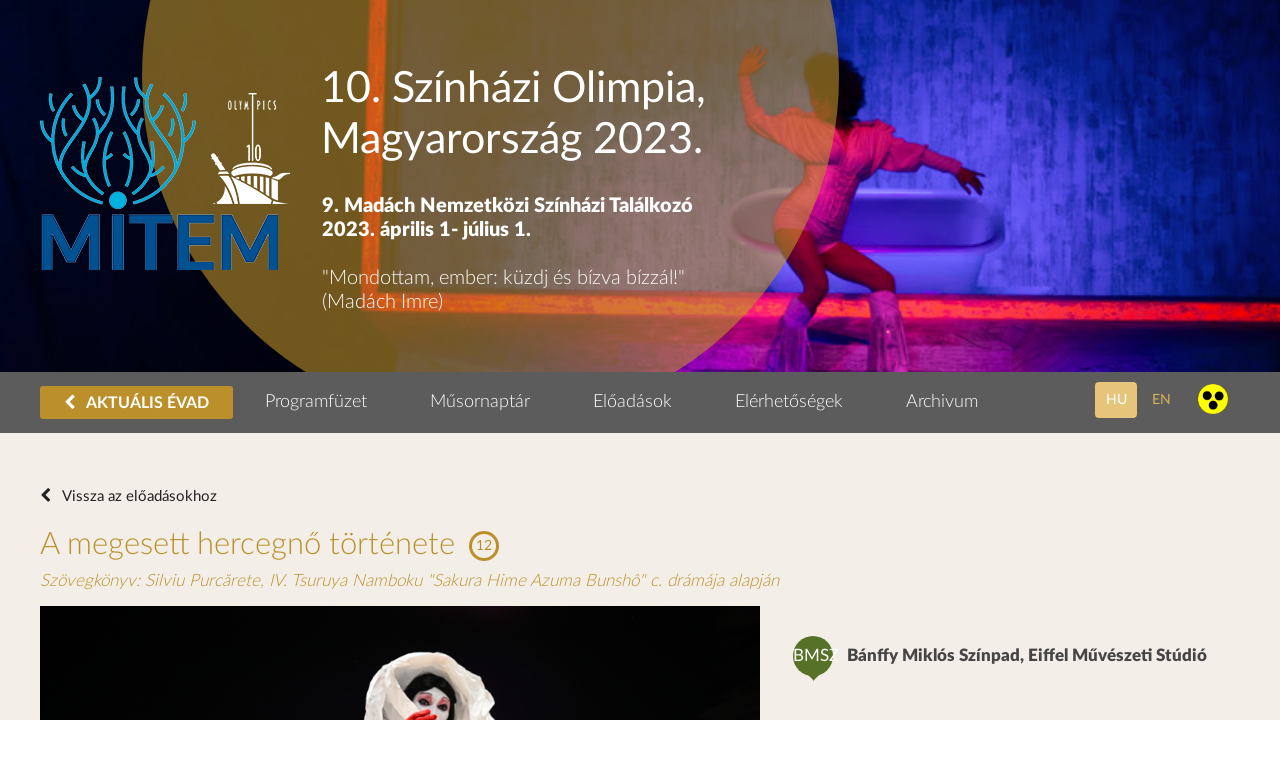

--- FILE ---
content_type: text/html; charset=UTF-8
request_url: https://mitem.hu/archivum/2023/program/eloadasok/a-megesett-hercegno-toertenete
body_size: 7348
content:
<!DOCTYPE html>
<!--[if lt IE 7]>
<html lang="hu" class="no-js ie6"> <![endif]-->
<!--[if IE 7]>
<html lang="hu" class="no-js ie7"> <![endif]-->
<!--[if IE 8]>
<html lang="hu" class="no-js ie8"> <![endif]-->
<!--[if IE 9]>
<html lang="hu" class="no-js ie9"> <![endif]-->
<!--[if (gt IE 9)|!(IE)]><!-->
<html lang="hu" class="no-js"><!--<![endif]-->
<head>
    <meta charset="utf-8">
    <meta http-equiv="X-UA-Compatible" content="IE=edge, chrome=1">
    <meta name="viewport" content="width=device-width, initial-scale=1.0">
    <title>A megesett hercegnő története | Madách Nemzetközi Színházi Találkozó</title>
    <link rel="stylesheet" type="text/css" href="https://mitem.hu/frontend/css/app.css?v=202601260123">
    <link rel="apple-touch-icon" sizes="57x57" href="https://mitem.hu/frontend/img/apple-touch-icon-57x57.png">
    <link rel="apple-touch-icon" sizes="60x60" href="https://mitem.hu/frontend/img/apple-touch-icon-60x60.png">
    <link rel="apple-touch-icon" sizes="72x72" href="https://mitem.hu/frontend/img/apple-touch-icon-72x72.png">
    <link rel="apple-touch-icon" sizes="76x76" href="https://mitem.hu/frontend/img/apple-touch-icon-76x76.png">
    <link rel="apple-touch-icon" sizes="114x114" href="https://mitem.hu/frontend/img/apple-touch-icon-114x114.png">
    <link rel="apple-touch-icon" sizes="120x120" href="https://mitem.hu/frontend/img/apple-touch-icon-120x120.png">
    <link rel="apple-touch-icon" sizes="144x144" href="https://mitem.hu/frontend/img/apple-touch-icon-144x144.png">
    <link rel="apple-touch-icon" sizes="152x152" href="https://mitem.hu/frontend/img/apple-touch-icon-152x152.png">
    <link rel="apple-touch-icon" sizes="180x180" href="https://mitem.hu/frontend/img/apple-touch-icon-180x180.png">
    <link rel="icon" type="image/png" href="https://mitem.hu/frontend/img/favicon-16x16.png" sizes="16x16">
    <link rel="icon" type="image/png" href="https://mitem.hu/frontend/img/favicon-32x32.png" sizes="32x32">
    <link rel="icon" type="image/png" href="https://mitem.hu/frontend/img/favicon-96x96.png" sizes="96x96">
    <link rel="icon" type="image/png" href="https://mitem.hu/frontend/img/android-chrome-192x192.png" sizes="192x192">
    <meta name="msapplication-square70x70logo" content="https://mitem.hu/frontend/img/smalltile.png">
    <meta name="msapplication-square150x150logo" content="https://mitem.hu/frontend/img/mediumtile.png">
    <meta name="msapplication-wide310x150logo" content="https://mitem.hu/frontend/img/widetile.png">
    <meta name="msapplication-square310x310logo" content="https://mitem.hu/frontend/img/largetile.png">
    <meta name="keywords" content="">
    <meta name="description" content="Madách Nemzetközi Színházi Találkozó, Nemzeti Színház, Budapest 2015. április 14-28.">
    <meta name="og:title" content="A megesett hercegnő története | Madách Nemzetközi Színházi Találkozó">
    <meta name="og:description" content="Madách Nemzetközi Színházi Találkozó, Nemzeti Színház, Budapest 2015. április 14-28.">
    <meta name="og:type" content="website">
    <meta name="og:site_name" content="Madách Nemzetközi Színházi Találkozó">
    <meta name="og:url" content="https://mitem.hu/archivum/2023/program/eloadasok/a-megesett-hercegno-toertenete">
    <meta name="og:image" content="">
    <meta name="DC.title" content="A megesett hercegnő története | Madách Nemzetközi Színházi Találkozó">
    <link rel="image_src" href="">
        <script src="https://mitem.hu/frontend/js/masonry.pkgd.min.js"></script>
    <script src="https://ajax.googleapis.com/ajax/libs/jquery/3.6.3/jquery.min.js"></script>
</head>

<body class="lang-hu ">

<div id="fb-root"></div>
<script>(function (d, s, id) {
        var js, fjs = d.getElementsByTagName(s)[0];
        if (d.getElementById(id)) return;
        js = d.createElement(s);
        js.id = id;
        js.src = "//connect.facebook.net/en_GB/sdk.js#xfbml=1&appId=272813332779770&version=v2.0";
        fjs.parentNode.insertBefore(js, fjs);
    }(document, 'script', 'facebook-jssdk'));</script>

<!-- Facebook Pixel Code -->
<script>
    !function (f, b, e, v, n, t, s) {
        if (f.fbq) return;
        n = f.fbq = function () {
            n.callMethod ?
                n.callMethod.apply(n, arguments) : n.queue.push(arguments)
        };
        if (!f._fbq) f._fbq = n;
        n.push = n;
        n.loaded = !0;
        n.version = '2.0';
        n.queue = [];
        t = b.createElement(e);
        t.async = !0;
        t.src = v;
        s = b.getElementsByTagName(e)[0];
        s.parentNode.insertBefore(t, s)
    }(window,
        document, 'script', 'https://connect.facebook.net/en_US/fbevents.js');
    fbq('init', '1575212486134192'); // Insert your pixel ID here.
    fbq('track', 'PageView');
</script>
<noscript><img height="1" width="1" style="display:none"
               src="https://www.facebook.com/tr?id=1575212486134192&ev=PageView&noscript=1"
    /></noscript>
<!-- DO NOT MODIFY -->
<!-- End Facebook Pixel Code -->


    <header id="site-header" style="background-image: url(https://nemzetiszinhaz.hu/uploads/images_2/_Olimpia/fejlec.jpg)">

    <div class="wrapper header-wrapper">
        
        <div class="logo-container" style="padding-top: 4.5em">
            <a href="https://mitem.hu" title="Madách Nemzetközi Színházi Találkozó">
                
                                    <img src="https://nemzetiszinhaz.hu/uploads/images_2/_Olimpia/mitem-logo.png" alt="Madách Nemzetközi Színházi Találkozó">
                            </a>
        </div>

        <div class="title-container">
          <h1>10. Színházi Olimpia, Magyarország 2023.</h1>
          <h3> <p><strong>9. Madách Nemzetközi Színházi Találkozó</strong><br />
<strong>2023. április 1- július 1.</strong></p>

<p>&nbsp;</p>

<p><em>"Mondottam, ember: küzdj és bízva bízzál!"<br />
(Madách Imre)</em></p>

<p>&nbsp;</p>
</h3>

        </div>

        <div class="caption">
            <img src="https://mitem.hu/frontend/img/mitem-slogan-full.png" alt="Madách Nemzetközi Színházi Találkozó">
        </div>
    </div>
    <nav class="navbar  gray ">
        <div class="wrapper">
            <span class="menu-toggler"><i class="fa fa-reorder"></i></span>
            <ul class="main-navigation">
                          <li class="back-to-current">
                  <a href="https://mitem.hu">
                      <i class="fa fa-chevron-left"></i>
                      AKTUÁLIS ÉVAD
                  </a>
              </li>
              <li><a href="https://nemzetiszinhaz.hu/uploads/files/pdf/MITEM_2023_musorfuzet_HU-EN.pdf" target="_blank">Programfüzet</a></li>
              <li><a href="https://mitem.hu/archivum/musornaptar/2023" >Műsornaptár </a></li>
              <li><a href="https://mitem.hu/archivum/program/eloadasok/2023" >Előadások</a></li>
              <li><a href="https://mitem.hu/kapcsolat-1" >Elérhetőségek</a></li>
                          <li>
                  <a href="#">Archivum</a>
                  <ul class="dropdown">
                                                <li>
                                                      </li>
                                                <li>
                                                          <a href="https://mitem.hu/archivum/2025">2025 (12. MITEM)</a>
                                                      </li>
                                                <li>
                                                          <a href="https://mitem.hu/archivum/2024">2024 (11. MITEM)</a>
                                                      </li>
                                                <li>
                                                          <a href="https://mitem.hu/archivum/2023-2">2023 (10. MITEM)</a>
                                                      </li>
                                                <li>
                                                          <a href="https://mitem.hu/archivum/2023">2023 (9. MITEM / 10. Színházi Olimpia)</a>
                                                      </li>
                                                <li>
                                                          <a href="https://mitem.hu/archivum/2022">2022 (8. MITEM)</a>
                                                      </li>
                                                <li>
                                                          <a href="https://mitem.hu/archivum/2021">2021 (7. MITEM)</a>
                                                      </li>
                                                <li>
                                                          <a href="https://mitem.hu/archivum/2020">2020 (7. MITEM / elhalasztva)</a>
                                                      </li>
                                                <li>
                                                          <a href="https://mitem.hu/archivum/2019">2019 (6. MITEM)</a>
                                                      </li>
                                                <li>
                                                          <a href="https://mitem.hu/archivum/2018">2018 (5. MITEM)</a>
                                                      </li>
                                                <li>
                                                          <a href="https://mitem.hu/archivum/2017">2017 (4. MITEM)</a>
                                                      </li>
                                                <li>
                                                          <a href="https://mitem.hu/archivum/2016">2016 (3. MITEM)</a>
                                                      </li>
                                                <li>
                                                          <a href="https://mitem.hu/archivum/2015">2015 (2. MITEM)</a>
                                                      </li>
                                                <li>
                                                          <a href="https://mitem.hu/archivum/2014">2014 (1. MITEM)</a>
                                                      </li>
                                        </ul>
              </li>
            </ul>
            <div class="pull-right">

                <!--  <form action="http://mitem.hu" id="search-form" method="get">
                    <input type="hidden" name="url" value="kereses">
                    <div class="search-group">
                        <input id="search-field" class="input-search" name="p" type="text" placeholder="Keressen előadásra, hírre">
                        <button class="btn btn-search" type="submit"><i class="fa fa-search"></i></button>
                    </div>
                </form> -->
                <div class="language-select">
                    <a class="btn btn-transparent btn-square uppercase selected"
                       href="/">hu</a>
                    <a class="btn btn-transparent btn-square uppercase" href="/en">en</a>
                    <a class="accessability" href="https://mitem.hu/sightless" style="height: 30px;">
                        <img src="https://mitem.hu/frontend/img/accessible.png" alt="akadálymentes nézet" style="max-height: 100%; margin-bottom: -10px;">
                    </a>
                </div>
            </div>
        </div>
    </nav>
</header>
<div class="main-container  brand-bgc ">
            <div class="site-wrapper">
        <div class="wrapper">
            <div class="play-list play-list-inner">
                <div class="play-item full-container">
                    <header>
                        <a class="back-link"
                            href="https://mitem.hu/program/eloadasok">
                            Vissza az előadásokhoz
                        </a>
                        
                        
                        <h2>
                            <a>A megesett hercegnő története</a>
                                                            <span class="age">12</span>
                                                    </h2>
                                                    <h3>Szövegkönyv: Silviu Purcărete, IV. Tsuruya Namboku "Sakura Hime Azuma Bunshô" c. drámája alapján</h3>
                                            </header>

                    <div class="play-single-item-col pull-left">
                        <div class="play-single-body">
                            <div class="play-tall-image">
                                <img src="https://nemzetiszinhaz.hu/uploads/images_2/2023_OLIMPIA/eloadasok/A_megesett_hercegno/net_a_megesett_hercegno-00.jpg" alt="A megesett hercegnő története" title="A megesett hercegnő története">
                            </div>
                        </div>

                        <div class="play-single-data">
                            <div class="play-details">
                                                                    <p><strong>Nagyszebeni Radu Stanca Nemzeti Színház, Nagyszeben, Románia
&nbsp;</strong></p>
                                
                                                                    <p><strong>Rendező:</strong> Silviu Purcărete</p>
                                
                                                                    <p class="p-alert">Román nyelven, magyar és angol felirattal.</p>
                                
                                                                    <p><span class="stressed-text">
                                                                                    <b>2 óra 30 perc</b>, 1 szünettel.
                                                                            </span></p>
                                                            </div>

                                                            <div class="page-body"><!DOCTYPE html PUBLIC "-//W3C//DTD HTML 4.0 Transitional//EN" "http://www.w3.org/TR/REC-html40/loose.dtd">
<html><body><p><em>A megesett hercegn&#337; t&ouml;rt&eacute;nete </em>c&iacute;m&#369; el&#337;ad&aacute;s alapja Silviu Purc&#259;rete eredeti sz&ouml;vegk&ouml;nyve IV. Tsuruya Namboku kabuki darabja nyom&aacute;n. Silviu Purc&#259;rete eur&oacute;pai el&#337;ad&aacute;st hoz l&eacute;tre e sz&iacute;nh&aacute;zi hagyom&aacute;ny alapj&aacute;n, a kabuki sz&ouml;veg&eacute;t, szab&aacute;lyait &eacute;s ter&eacute;t k&ouml;vetve, de saj&aacute;t &eacute;rtelmez&eacute;sben. A megesett hercegn&#337; t&ouml;rt&eacute;nete cselekm&eacute;nye megsz&aacute;llott szerelemr&#337;l, gyilkoss&aacute;gr&oacute;l, reinkarn&aacute;ci&oacute;r&oacute;l, bossz&uacute;r&oacute;l sz&oacute;l. E t&eacute;m&aacute;kat humorral &eacute;s &ouml;nir&oacute;ni&aacute;val t&aacute;rja el&eacute;nk az el&#337;ad&aacute;s, &eacute;rdekfesz&iacute;t&#337; komment&aacute;rt alkotva az eur&oacute;pai &eacute;s a jap&aacute;n kult&uacute;ra k&ouml;z&ouml;tti p&aacute;rbesz&eacute;dhez.</p>

<p><em>A megesett hercegn&#337; t&ouml;rt&eacute;nete</em> cselekm&eacute;nye megsz&aacute;llott szerelemr&#337;l, gyilkoss&aacute;gr&oacute;l, reinkarn&aacute;ci&oacute;r&oacute;l &eacute;s bossz&uacute;r&oacute;l sz&oacute;l. Az el&#337;ad&aacute;s humorral &eacute;s &ouml;nir&oacute;ni&aacute;val k&ouml;zel&iacute;ti meg e t&eacute;m&aacute;kat, &eacute;rdekfesz&iacute;t&#337; komment&aacute;rt alkotva az eur&oacute;pai &eacute;s a jap&aacute;n kult&uacute;ra k&ouml;z&ouml;tti p&aacute;rbesz&eacute;dhez.</p>

<p>T&aacute;mogat&oacute;:</p>

<p><img alt="T&aacute;mogat&oacute;" height="50" src="https://nemzetiszinhaz.hu//uploads/images_2/logo/icr-logo.jpg" width="137"></p></body></html>
</div>
                            
                                                    </div>

                            <div class="pb-container">
                                                                                                                                                        <div class="pb-ckeditor"><div class="page-body"><!DOCTYPE html PUBLIC "-//W3C//DTD HTML 4.0 Transitional//EN" "http://www.w3.org/TR/REC-html40/loose.dtd">
<html><body><p>Szerepl&#337;k</p>

<p>Ofelia Popii, Iustinian Turcu, Dana Talo&#351;, Adrian Matioc, Diana V&#259;caru-Laz&#259;r, Cristian Stanca, Diana Fufezan, Raluca Iani, Mariana Mihu &ndash; Plier, Adrian Neac&#351;u, Vecsei Pali, Vlad Roba&#537;, Boldizs&aacute;r Em&#337;ke, Cristina Stoleriu, Alexandru Malaicu, Codru&#355;a Vasiu, Serenela Mure&#351;an, Johanna Adam, Cristina Ragos, Cendana Trifan, Antonia Dobocan, Veronica Arizancu, Arina Ioana Trif, Fabiola Petri, Gabriela P&icirc;rli&#539;eanu, Monica V&icirc;lcu, Ioana Cosma, Cristina Blaga-Tomu&#537;, Oana Br&acirc;nzan, Eduard P&#259;tra&#537;cu, Mihai Coman, Viorel Ra&#539;&#259;, Liviu Vlad, C&#259;t&#259;lin Neghin&#259;, &#536;tefan Tunsoiu, Andrei G&icirc;lcescu, Horia Fedorca</p>

<p>&nbsp;</p>

<p>D&iacute;szlet- &eacute;s jelmeztervez&#337;: Drago&#537; Buhagiar<br>
Zeneszerz&#337;: Vasile &#536;irli</p>

<p>Ford&iacute;totta: Eugen Gyemant, rendez&#337;asszisztens: Eugen Gyemant, Sanda Anastasof<br>
A d&iacute;szlettervez&#337; asszisztense: Iuliana Gherghescu<br>
Maszkmester: Minela Popa<br>
Zenei &ouml;ssze&aacute;ll&iacute;t&aacute;s: Vlad Roba&#537;</p></body></html>
</div></div>
                                                                                                                                                                                                                                    <div class="pb-line pb-type-role">
                                                <div class="role">Rendező</div>
                                                <div class="actor">
                                                                                                                                                                                                                                                                                                            <p><a class="actor-link" href="https://nemzetiszinhaz.hu/muvesz/silviu-purcrete">Silviu Purcărete</a></p>
                                                                                                                                                                                                                                                                                        </div>
                                                                                            </div>
                                                                                                                                        </div>

                        

                    </div>

                    <div class="play-single-item-col pull-right">
                                                                            <div class="play-stage">
                                <div class="stage-container color-ns">
                                    <span class="stage">BMSZ</span>
                                </div>
                                <strong class="color-ns">Bánffy Miklós Színpad, Eiffel Művészeti Stúdió</strong>
                            </div>
                                                <div class="play-date play-date-huge">
                            <div class="play-date-table">
                                <div class="date">
                                                                    </div>
                            </div>
                        </div>
                                                                                    <div class="play-author-block">
                                    <div class="play-author-header">
                                                                                <img src="https://nemzetiszinhaz.hu/uploads/images/ahogytetszik/purcarete_eoszfoto_8009.jpg" alt="Silviu Purcărete" title="Silviu Purcărete">
                                                                                <h4>Silviu Purcărete</h4>
                                    </div>
                                    <div class="play-author-body">
                                                                                    <p>Silviu Purcărete<b>&nbsp;</b>1950-ben született Bukarestben, és ugyanitt szerzett diplomát a Színház- és Filmművészeti Egyetemen. Dolgozott Piatra Neamţ-on, Konstancán, Bukarestben, 1988 óta pedig a craiovai Nemzeti Színházban. 2007-ben a szebeni Radu Stanca Nemzeti Színházban színre vitte Goethe&nbsp;Faustját, amellyel 2009-ben nagy sikert aratott az Edinburgh-i Fesztiválon.</p>

<p>Anglia, Ausztria, Franciaország, Norvégia, Portugália, Magyarország különböző színházaiban rendezett, valamint Bonn, Cardiff, Bécs és Essen operházaiban. 1996-ban vezetője lett Limoges-i Színházi Központnak, ahol számos előadást rendezett, és színházi akadémiát alapított fiatal színészek számára. Megkapta a Románia Csillaga érdemrendet, Franciaországban pedig a Művészeti és Irodalmi Rend Lovagi fokozatával tüntették ki. Munkásságát számos díjjal ismerték el: a Kritikusok díja és a Hamanda Alapítvány különdíja (Edinburgh-i Nemzetközi Fesztivál, 1991), a Legjobb Külföldi Előadás díja (Montréal, 1993), a Peter Brook Golden Globe Díj a legjobb színházi rendezésért (1995), a Kritikusok díja (Dublini Színházi Fesztivál, 1996), a Zsűri különdíja (Gdanski Shakespeare Fesztivál, 2006), az UNITER legjobb rendezés díja (1993, 2005), valamint az az UNITER Különdíja (1997, majd 2010-ben közösen a szebeni Radu Stanca Nemzeti Színház társulatával, amellyel a&nbsp;Faustot létrehozta).</p>
                                                                            </div>
                                </div>
                                                                                                        <div class="play-gallery">
                                <p class="title">Galéria</p>
                                <ul>
                                                                            <li>
                                            <a href="https://nemzetiszinhaz.hu/uploads/images_2/2023_OLIMPIA/eloadasok/A_megesett_hercegno/net_a_megesett_hercegno-00.jpg" data-lightbox="gallery-2209">
                                                <img src="https://nemzetiszinhaz.hu/image?src=uploads/images_2/2023_OLIMPIA/eloadasok/A_megesett_hercegno/net_a_megesett_hercegno-00.jpg&w=400&h=400&zc=1&a=t">
                                            </a>
                                        </li>
                                                                            <li>
                                            <a href="https://nemzetiszinhaz.hu/uploads/images_2/2023_OLIMPIA/eloadasok/A_megesett_hercegno/net_a_megesett_hercegno-01.jpg" data-lightbox="gallery-2209">
                                                <img src="https://nemzetiszinhaz.hu/image?src=uploads/images_2/2023_OLIMPIA/eloadasok/A_megesett_hercegno/net_a_megesett_hercegno-01.jpg&w=400&h=400&zc=1&a=t">
                                            </a>
                                        </li>
                                                                            <li>
                                            <a href="https://nemzetiszinhaz.hu/uploads/images_2/2023_OLIMPIA/eloadasok/A_megesett_hercegno/net_a_megesett_hercegno-02.jpg" data-lightbox="gallery-2209">
                                                <img src="https://nemzetiszinhaz.hu/image?src=uploads/images_2/2023_OLIMPIA/eloadasok/A_megesett_hercegno/net_a_megesett_hercegno-02.jpg&w=400&h=400&zc=1&a=t">
                                            </a>
                                        </li>
                                                                            <li>
                                            <a href="https://nemzetiszinhaz.hu/uploads/images_2/2023_OLIMPIA/eloadasok/A_megesett_hercegno/net_a_megesett_hercegno-04.jpg" data-lightbox="gallery-2209">
                                                <img src="https://nemzetiszinhaz.hu/image?src=uploads/images_2/2023_OLIMPIA/eloadasok/A_megesett_hercegno/net_a_megesett_hercegno-04.jpg&w=400&h=400&zc=1&a=t">
                                            </a>
                                        </li>
                                                                            <li>
                                            <a href="https://nemzetiszinhaz.hu/uploads/images_2/2023_OLIMPIA/eloadasok/A_megesett_hercegno/net_a_megesett_hercegno-05.jpg" data-lightbox="gallery-2209">
                                                <img src="https://nemzetiszinhaz.hu/image?src=uploads/images_2/2023_OLIMPIA/eloadasok/A_megesett_hercegno/net_a_megesett_hercegno-05.jpg&w=400&h=400&zc=1&a=t">
                                            </a>
                                        </li>
                                                                            <li>
                                            <a href="https://nemzetiszinhaz.hu/uploads/images_2/2023_OLIMPIA/eloadasok/A_megesett_hercegno/net_a_megesett_hercegno-06.jpg" data-lightbox="gallery-2209">
                                                <img src="https://nemzetiszinhaz.hu/image?src=uploads/images_2/2023_OLIMPIA/eloadasok/A_megesett_hercegno/net_a_megesett_hercegno-06.jpg&w=400&h=400&zc=1&a=t">
                                            </a>
                                        </li>
                                                                            <li>
                                            <a href="https://nemzetiszinhaz.hu/uploads/images_2/2023_OLIMPIA/eloadasok/A_megesett_hercegno/net_a_megesett_hercegno-07.jpg" data-lightbox="gallery-2209">
                                                <img src="https://nemzetiszinhaz.hu/image?src=uploads/images_2/2023_OLIMPIA/eloadasok/A_megesett_hercegno/net_a_megesett_hercegno-07.jpg&w=400&h=400&zc=1&a=t">
                                            </a>
                                        </li>
                                                                            <li>
                                            <a href="https://nemzetiszinhaz.hu/uploads/images_2/2023_OLIMPIA/eloadasok/A_megesett_hercegno/net_a_megesett_hercegno-08.jpg" data-lightbox="gallery-2209">
                                                <img src="https://nemzetiszinhaz.hu/image?src=uploads/images_2/2023_OLIMPIA/eloadasok/A_megesett_hercegno/net_a_megesett_hercegno-08.jpg&w=400&h=400&zc=1&a=t">
                                            </a>
                                        </li>
                                                                            <li>
                                            <a href="https://nemzetiszinhaz.hu/uploads/images_2/2023_OLIMPIA/eloadasok/A_megesett_hercegno/net_a_megesett_hercegno-10.jpg" data-lightbox="gallery-2209">
                                                <img src="https://nemzetiszinhaz.hu/image?src=uploads/images_2/2023_OLIMPIA/eloadasok/A_megesett_hercegno/net_a_megesett_hercegno-10.jpg&w=400&h=400&zc=1&a=t">
                                            </a>
                                        </li>
                                                                            <li>
                                            <a href="https://nemzetiszinhaz.hu/uploads/images_2/2023_OLIMPIA/eloadasok/A_megesett_hercegno/net_a_megesett_hercegno-12.jpg" data-lightbox="gallery-2209">
                                                <img src="https://nemzetiszinhaz.hu/image?src=uploads/images_2/2023_OLIMPIA/eloadasok/A_megesett_hercegno/net_a_megesett_hercegno-12.jpg&w=400&h=400&zc=1&a=t">
                                            </a>
                                        </li>
                                                                            <li>
                                            <a href="https://nemzetiszinhaz.hu/uploads/images_2/2023_OLIMPIA/eloadasok/A_megesett_hercegno/net_a_megesett_hercegno-13.jpg" data-lightbox="gallery-2209">
                                                <img src="https://nemzetiszinhaz.hu/image?src=uploads/images_2/2023_OLIMPIA/eloadasok/A_megesett_hercegno/net_a_megesett_hercegno-13.jpg&w=400&h=400&zc=1&a=t">
                                            </a>
                                        </li>
                                                                            <li>
                                            <a href="https://nemzetiszinhaz.hu/uploads/images_2/2023_OLIMPIA/eloadasok/A_megesett_hercegno/net_a_megesett_hercegno-14.jpg" data-lightbox="gallery-2209">
                                                <img src="https://nemzetiszinhaz.hu/image?src=uploads/images_2/2023_OLIMPIA/eloadasok/A_megesett_hercegno/net_a_megesett_hercegno-14.jpg&w=400&h=400&zc=1&a=t">
                                            </a>
                                        </li>
                                                                            <li>
                                            <a href="https://nemzetiszinhaz.hu/uploads/images_2/2023_OLIMPIA/eloadasok/A_megesett_hercegno/net_a_megesett_hercegno-15.jpg" data-lightbox="gallery-2209">
                                                <img src="https://nemzetiszinhaz.hu/image?src=uploads/images_2/2023_OLIMPIA/eloadasok/A_megesett_hercegno/net_a_megesett_hercegno-15.jpg&w=400&h=400&zc=1&a=t">
                                            </a>
                                        </li>
                                                                            <li>
                                            <a href="https://nemzetiszinhaz.hu/uploads/images_2/2023_OLIMPIA/eloadasok/A_megesett_hercegno/net_a_megesett_hercegno-16.jpg" data-lightbox="gallery-2209">
                                                <img src="https://nemzetiszinhaz.hu/image?src=uploads/images_2/2023_OLIMPIA/eloadasok/A_megesett_hercegno/net_a_megesett_hercegno-16.jpg&w=400&h=400&zc=1&a=t">
                                            </a>
                                        </li>
                                                                            <li>
                                            <a href="https://nemzetiszinhaz.hu/uploads/images_2/2023_OLIMPIA/eloadasok/A_megesett_hercegno/net_a_megesett_hercegno-17.jpg" data-lightbox="gallery-2209">
                                                <img src="https://nemzetiszinhaz.hu/image?src=uploads/images_2/2023_OLIMPIA/eloadasok/A_megesett_hercegno/net_a_megesett_hercegno-17.jpg&w=400&h=400&zc=1&a=t">
                                            </a>
                                        </li>
                                                                            <li>
                                            <a href="https://nemzetiszinhaz.hu/uploads/images_2/2023_OLIMPIA/eloadasok/A_megesett_hercegno/net_Purcarete_a_megesett_hercegno-18.jpg" data-lightbox="gallery-2209">
                                                <img src="https://nemzetiszinhaz.hu/image?src=uploads/images_2/2023_OLIMPIA/eloadasok/A_megesett_hercegno/net_Purcarete_a_megesett_hercegno-18.jpg&w=400&h=400&zc=1&a=t">
                                            </a>
                                        </li>
                                                                    </ul>
                            </div>
                                                                    </div>
                </div>
            </div>
        </div>
    </div>

    <div class="wrapper">
                <a class="btn jump-top">Oldal tetejére <i class="fa fa-arrow-up"></i></a>
    </div>
</div>

<div class="country-list">
    <div class="wrapper">

        <p>Algéria, Anglia, Belgium, Franciaország, Görögország, Grúzia, India, Japán, Kína, Lengyelország, Magyarország, Mexikó, Németország, Olaszország, Románia, Szerbia, Ukrajna</p>
    </div>
</div>

<div id="sponsor-bar" class="sponsor-bar">
    <div class="wrapper" style="display: flex;flex-direction: column;">
        <div style="width:100%">
                    <p style="font-size: 1.1em; margin-bottom: 10px;"><b>Partnerek:</b></p>
            <ul class="sponsor-logos text-center">
                <li><a><img src="https://mitem.hu/frontend/img/sponsor/2023/kim-logo.jpg" alt="Kulturális és Innovációs Minisztérium"></a></li>
                <li><a><img src="https://mitem.hu/frontend/img/sponsor/2019/logo2.jpg" alt="Nemzeti Kulturális Alap"></a></li>
                <li><a><img src="https://mitem.hu/frontend/img/sponsor/2019/logo3.jpg" alt="Origo"></a></li>
                <li><a><img src="https://mitem.hu/frontend/img/sponsor/2019/logo4.jpg" alt="Nemzeti Magazin"></a></li>
                <li><a><img src="https://mitem.hu/frontend/img/sponsor/2019/logo5.jpg" alt="Szcenárium"></a></li>
                <li><a><img src="https://mitem.hu/frontend/img/sponsor/2019/logo6.jpg" alt="MITEM"></a></li>
                <li><a><img src="https://mitem.hu/frontend/img/sponsor/2019/logo7.jpg"
                            alt="IKARUSZ"></a></li>
                <li><a><img src="https://mitem.hu/frontend/img/sponsor/2019/logo8.jpg"
                            alt="M5"></a></li>

                
            </ul>
                </div>
        <div style="width:100%">
            <ul class="logos text-center">

            <li><a><img src="https://mitem.hu/frontend/img/sponsor/2019/web.jpg" alt="nemzetiszinhaz.hu"></a></li>
            <li><a><img src="https://mitem.hu/frontend/img/sponsor/2019/social.jpg" alt="nemzetiszinhaz social"></a></li>
            </ul>
        </div>
    </div>
</div>

<footer id="footer">
    <div class="wrapper">
        <div class="col-left">
            <ul class="footer-navigation">
                                                            <li><a href="https://mitem.hu/aktualis">Aktuális</a></li>
                                                                                <li><a href="https://mitem.hu/program/musornaptar">Program</a></li>
                                                                                <li><a href="/jegyek">Jegyek</a></li>
                                                                                <li><a href="/kapcsolat-1">Kapcsolat</a></li>
                                                                                <li><a href="https://nemzetiszinhaz.hu/uploads/files/MITEM/MITEM-12_2025_Programfuzet_21x18cm_76-oldal_WQ-150dpi_OK_web_oldalankent.pdf">Műsorfüzet</a></li>
                                                </ul>
        </div>
        <div class="col-center">
            <div class="item-container">
                <h3>MITEM</h3>
                <p>A Madách Imre&nbsp;Nemzetközi Színházi Találkozó (Madách International Theatre Meeting) &nbsp;2014-ben indult a Vidnyánszky Attila vezette Nemzeti Színházban.&nbsp;A hagyományteremtő szándékkal létrehozott találkozó terepet, lehetőséget kínál arra, hogy más kultúrák, nemzetek vérfrissítő hatással legyenek a hazai színházi szakmára, valamint a külföldi&nbsp;szakemberek&nbsp;megismerkedjenek hazai előadásokkal, művészekkel.</p>
            </div>
        </div>
        <div class="col-right">
            <div class="item-container">
                <h3>Elérhetőségek</h3>
                <p style="white-space: nowrap;">Nemzeti Színház Nonprofit Zrt.<br/>
                    1095 Budapest, Bajor Gizi park 1.<br/>
                    <a href="http://nemzetiszinhaz.hu" target="_blank">nemzetiszinhaz.hu</a></p>
                <p><span class="block">Központi telefonszám:</span>476-68-00</p>
                <p><span class="block">Központi e-mail:</span><a
                            href="mailto:szervezes@nemzetiszinhaz.hu">Nemzeti Színház Nonprofit Zrt.</a></p>
            </div>
        </div>
    </div>
</footer>

<div class="modal-popup">
    <div class="overlay"></div>
    <div class="modal-body">
        <div class="modal-left">
            <div class="header-background">
                <h2>VII. MITEM</h2>
                <h3>2020. április 08 - május 17.</h3>
            </div>
        </div>
        <div class="modal-right">
            <h3 class="close popup-close">X</h3>
            <div class="modal-right-top">
                <h2>SZERETETTEL</h2>
                <h2>SZERETETTEL</h2>
                <h5>az VII. Madách Imre Nemzetközi Színházi Találkozón&lt;br/&gt;&lt;b&gt;2020. április 08 - május 17&lt;/b&gt; között!</h5>
            </div>
            <div class="modal-right-bottom">
                <span>Sajtótéjékoztató ma 13:00-kor.</span>
            </div>
        </div>
    </div>
</div>

<script>
    (function (i, s, o, g, r, a, m) {
        i['GoogleAnalyticsObject'] = r;
        i[r] = i[r] || function () {
            (i[r].q = i[r].q || []).push(arguments)
        }, i[r].l = 1 * new Date();
        a = s.createElement(o),
            m = s.getElementsByTagName(o)[0];
        a.async = 1;
        a.src = g;
        m.parentNode.insertBefore(a, m)
    })(window, document, 'script', '//www.google-analytics.com/analytics.js', 'ga');

    ga('create', 'UA-60112090-1', 'auto');
    ga('send', 'pageview');
</script>

<script src="//s7.addthis.com/js/300/addthis_widget.js#pubid=ra-57149dc60b9ea20c"></script>

<script src="https://mitem.hu/frontend/js/app.vendor.js"></script>
<script src="https://mitem.hu/frontend/js/app.js?v=202601260123"></script>
<script>
$(window).on('load resize', function() {
  var url_string = window.location.href;
  var url = new URL(url_string);
  var open= url.searchParams.get("open");
  if (open == 1 && $('.play-date-table').length) {
    $('html, body').animate({ scrollTop: $('.play-date-table').offset().top - 15 }, 250);
  }
});
</script>
</body>
</html>
